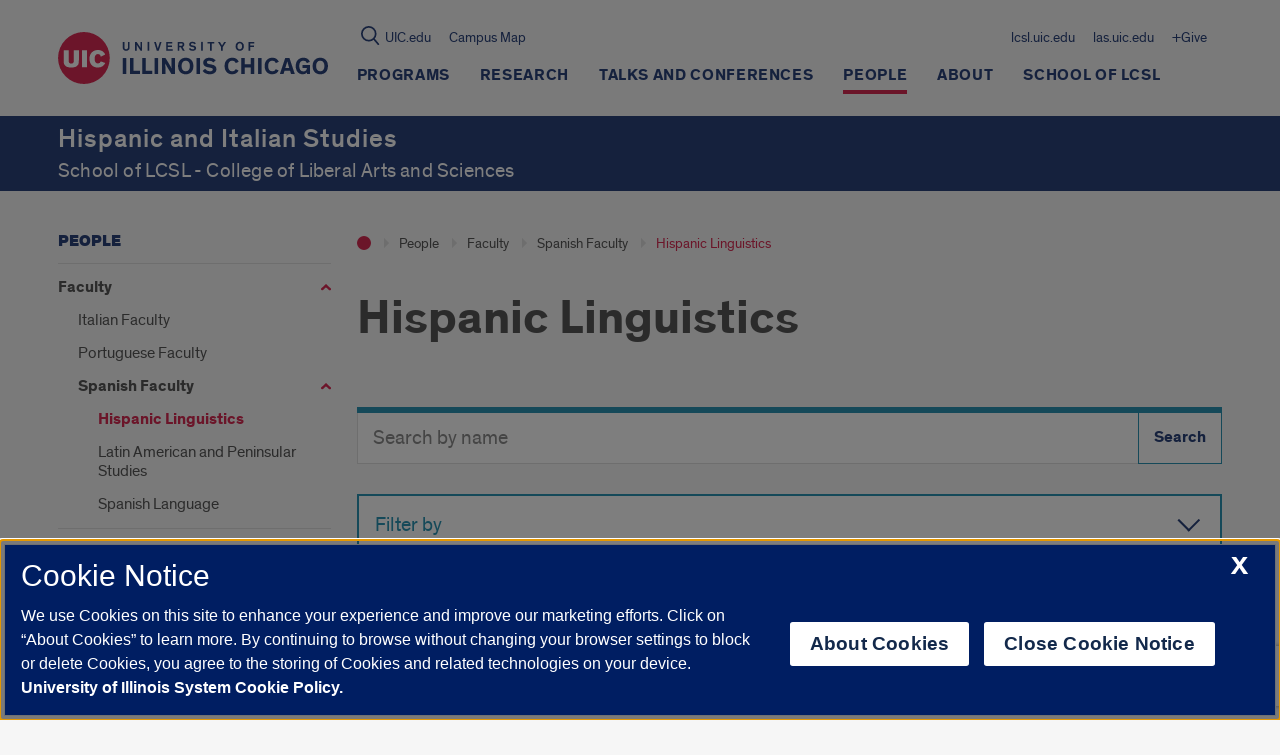

--- FILE ---
content_type: text/html; charset=utf-8
request_url: https://www.google.com/recaptcha/api2/anchor?ar=1&k=6Ld7rNEnAAAAAHR6r0ylgHXH-J-KozxjMzNGVsr4&co=aHR0cHM6Ly9oaXAudWljLmVkdTo0NDM.&hl=en&v=PoyoqOPhxBO7pBk68S4YbpHZ&size=invisible&anchor-ms=20000&execute-ms=30000&cb=mqigbyzfdfn8
body_size: 48663
content:
<!DOCTYPE HTML><html dir="ltr" lang="en"><head><meta http-equiv="Content-Type" content="text/html; charset=UTF-8">
<meta http-equiv="X-UA-Compatible" content="IE=edge">
<title>reCAPTCHA</title>
<style type="text/css">
/* cyrillic-ext */
@font-face {
  font-family: 'Roboto';
  font-style: normal;
  font-weight: 400;
  font-stretch: 100%;
  src: url(//fonts.gstatic.com/s/roboto/v48/KFO7CnqEu92Fr1ME7kSn66aGLdTylUAMa3GUBHMdazTgWw.woff2) format('woff2');
  unicode-range: U+0460-052F, U+1C80-1C8A, U+20B4, U+2DE0-2DFF, U+A640-A69F, U+FE2E-FE2F;
}
/* cyrillic */
@font-face {
  font-family: 'Roboto';
  font-style: normal;
  font-weight: 400;
  font-stretch: 100%;
  src: url(//fonts.gstatic.com/s/roboto/v48/KFO7CnqEu92Fr1ME7kSn66aGLdTylUAMa3iUBHMdazTgWw.woff2) format('woff2');
  unicode-range: U+0301, U+0400-045F, U+0490-0491, U+04B0-04B1, U+2116;
}
/* greek-ext */
@font-face {
  font-family: 'Roboto';
  font-style: normal;
  font-weight: 400;
  font-stretch: 100%;
  src: url(//fonts.gstatic.com/s/roboto/v48/KFO7CnqEu92Fr1ME7kSn66aGLdTylUAMa3CUBHMdazTgWw.woff2) format('woff2');
  unicode-range: U+1F00-1FFF;
}
/* greek */
@font-face {
  font-family: 'Roboto';
  font-style: normal;
  font-weight: 400;
  font-stretch: 100%;
  src: url(//fonts.gstatic.com/s/roboto/v48/KFO7CnqEu92Fr1ME7kSn66aGLdTylUAMa3-UBHMdazTgWw.woff2) format('woff2');
  unicode-range: U+0370-0377, U+037A-037F, U+0384-038A, U+038C, U+038E-03A1, U+03A3-03FF;
}
/* math */
@font-face {
  font-family: 'Roboto';
  font-style: normal;
  font-weight: 400;
  font-stretch: 100%;
  src: url(//fonts.gstatic.com/s/roboto/v48/KFO7CnqEu92Fr1ME7kSn66aGLdTylUAMawCUBHMdazTgWw.woff2) format('woff2');
  unicode-range: U+0302-0303, U+0305, U+0307-0308, U+0310, U+0312, U+0315, U+031A, U+0326-0327, U+032C, U+032F-0330, U+0332-0333, U+0338, U+033A, U+0346, U+034D, U+0391-03A1, U+03A3-03A9, U+03B1-03C9, U+03D1, U+03D5-03D6, U+03F0-03F1, U+03F4-03F5, U+2016-2017, U+2034-2038, U+203C, U+2040, U+2043, U+2047, U+2050, U+2057, U+205F, U+2070-2071, U+2074-208E, U+2090-209C, U+20D0-20DC, U+20E1, U+20E5-20EF, U+2100-2112, U+2114-2115, U+2117-2121, U+2123-214F, U+2190, U+2192, U+2194-21AE, U+21B0-21E5, U+21F1-21F2, U+21F4-2211, U+2213-2214, U+2216-22FF, U+2308-230B, U+2310, U+2319, U+231C-2321, U+2336-237A, U+237C, U+2395, U+239B-23B7, U+23D0, U+23DC-23E1, U+2474-2475, U+25AF, U+25B3, U+25B7, U+25BD, U+25C1, U+25CA, U+25CC, U+25FB, U+266D-266F, U+27C0-27FF, U+2900-2AFF, U+2B0E-2B11, U+2B30-2B4C, U+2BFE, U+3030, U+FF5B, U+FF5D, U+1D400-1D7FF, U+1EE00-1EEFF;
}
/* symbols */
@font-face {
  font-family: 'Roboto';
  font-style: normal;
  font-weight: 400;
  font-stretch: 100%;
  src: url(//fonts.gstatic.com/s/roboto/v48/KFO7CnqEu92Fr1ME7kSn66aGLdTylUAMaxKUBHMdazTgWw.woff2) format('woff2');
  unicode-range: U+0001-000C, U+000E-001F, U+007F-009F, U+20DD-20E0, U+20E2-20E4, U+2150-218F, U+2190, U+2192, U+2194-2199, U+21AF, U+21E6-21F0, U+21F3, U+2218-2219, U+2299, U+22C4-22C6, U+2300-243F, U+2440-244A, U+2460-24FF, U+25A0-27BF, U+2800-28FF, U+2921-2922, U+2981, U+29BF, U+29EB, U+2B00-2BFF, U+4DC0-4DFF, U+FFF9-FFFB, U+10140-1018E, U+10190-1019C, U+101A0, U+101D0-101FD, U+102E0-102FB, U+10E60-10E7E, U+1D2C0-1D2D3, U+1D2E0-1D37F, U+1F000-1F0FF, U+1F100-1F1AD, U+1F1E6-1F1FF, U+1F30D-1F30F, U+1F315, U+1F31C, U+1F31E, U+1F320-1F32C, U+1F336, U+1F378, U+1F37D, U+1F382, U+1F393-1F39F, U+1F3A7-1F3A8, U+1F3AC-1F3AF, U+1F3C2, U+1F3C4-1F3C6, U+1F3CA-1F3CE, U+1F3D4-1F3E0, U+1F3ED, U+1F3F1-1F3F3, U+1F3F5-1F3F7, U+1F408, U+1F415, U+1F41F, U+1F426, U+1F43F, U+1F441-1F442, U+1F444, U+1F446-1F449, U+1F44C-1F44E, U+1F453, U+1F46A, U+1F47D, U+1F4A3, U+1F4B0, U+1F4B3, U+1F4B9, U+1F4BB, U+1F4BF, U+1F4C8-1F4CB, U+1F4D6, U+1F4DA, U+1F4DF, U+1F4E3-1F4E6, U+1F4EA-1F4ED, U+1F4F7, U+1F4F9-1F4FB, U+1F4FD-1F4FE, U+1F503, U+1F507-1F50B, U+1F50D, U+1F512-1F513, U+1F53E-1F54A, U+1F54F-1F5FA, U+1F610, U+1F650-1F67F, U+1F687, U+1F68D, U+1F691, U+1F694, U+1F698, U+1F6AD, U+1F6B2, U+1F6B9-1F6BA, U+1F6BC, U+1F6C6-1F6CF, U+1F6D3-1F6D7, U+1F6E0-1F6EA, U+1F6F0-1F6F3, U+1F6F7-1F6FC, U+1F700-1F7FF, U+1F800-1F80B, U+1F810-1F847, U+1F850-1F859, U+1F860-1F887, U+1F890-1F8AD, U+1F8B0-1F8BB, U+1F8C0-1F8C1, U+1F900-1F90B, U+1F93B, U+1F946, U+1F984, U+1F996, U+1F9E9, U+1FA00-1FA6F, U+1FA70-1FA7C, U+1FA80-1FA89, U+1FA8F-1FAC6, U+1FACE-1FADC, U+1FADF-1FAE9, U+1FAF0-1FAF8, U+1FB00-1FBFF;
}
/* vietnamese */
@font-face {
  font-family: 'Roboto';
  font-style: normal;
  font-weight: 400;
  font-stretch: 100%;
  src: url(//fonts.gstatic.com/s/roboto/v48/KFO7CnqEu92Fr1ME7kSn66aGLdTylUAMa3OUBHMdazTgWw.woff2) format('woff2');
  unicode-range: U+0102-0103, U+0110-0111, U+0128-0129, U+0168-0169, U+01A0-01A1, U+01AF-01B0, U+0300-0301, U+0303-0304, U+0308-0309, U+0323, U+0329, U+1EA0-1EF9, U+20AB;
}
/* latin-ext */
@font-face {
  font-family: 'Roboto';
  font-style: normal;
  font-weight: 400;
  font-stretch: 100%;
  src: url(//fonts.gstatic.com/s/roboto/v48/KFO7CnqEu92Fr1ME7kSn66aGLdTylUAMa3KUBHMdazTgWw.woff2) format('woff2');
  unicode-range: U+0100-02BA, U+02BD-02C5, U+02C7-02CC, U+02CE-02D7, U+02DD-02FF, U+0304, U+0308, U+0329, U+1D00-1DBF, U+1E00-1E9F, U+1EF2-1EFF, U+2020, U+20A0-20AB, U+20AD-20C0, U+2113, U+2C60-2C7F, U+A720-A7FF;
}
/* latin */
@font-face {
  font-family: 'Roboto';
  font-style: normal;
  font-weight: 400;
  font-stretch: 100%;
  src: url(//fonts.gstatic.com/s/roboto/v48/KFO7CnqEu92Fr1ME7kSn66aGLdTylUAMa3yUBHMdazQ.woff2) format('woff2');
  unicode-range: U+0000-00FF, U+0131, U+0152-0153, U+02BB-02BC, U+02C6, U+02DA, U+02DC, U+0304, U+0308, U+0329, U+2000-206F, U+20AC, U+2122, U+2191, U+2193, U+2212, U+2215, U+FEFF, U+FFFD;
}
/* cyrillic-ext */
@font-face {
  font-family: 'Roboto';
  font-style: normal;
  font-weight: 500;
  font-stretch: 100%;
  src: url(//fonts.gstatic.com/s/roboto/v48/KFO7CnqEu92Fr1ME7kSn66aGLdTylUAMa3GUBHMdazTgWw.woff2) format('woff2');
  unicode-range: U+0460-052F, U+1C80-1C8A, U+20B4, U+2DE0-2DFF, U+A640-A69F, U+FE2E-FE2F;
}
/* cyrillic */
@font-face {
  font-family: 'Roboto';
  font-style: normal;
  font-weight: 500;
  font-stretch: 100%;
  src: url(//fonts.gstatic.com/s/roboto/v48/KFO7CnqEu92Fr1ME7kSn66aGLdTylUAMa3iUBHMdazTgWw.woff2) format('woff2');
  unicode-range: U+0301, U+0400-045F, U+0490-0491, U+04B0-04B1, U+2116;
}
/* greek-ext */
@font-face {
  font-family: 'Roboto';
  font-style: normal;
  font-weight: 500;
  font-stretch: 100%;
  src: url(//fonts.gstatic.com/s/roboto/v48/KFO7CnqEu92Fr1ME7kSn66aGLdTylUAMa3CUBHMdazTgWw.woff2) format('woff2');
  unicode-range: U+1F00-1FFF;
}
/* greek */
@font-face {
  font-family: 'Roboto';
  font-style: normal;
  font-weight: 500;
  font-stretch: 100%;
  src: url(//fonts.gstatic.com/s/roboto/v48/KFO7CnqEu92Fr1ME7kSn66aGLdTylUAMa3-UBHMdazTgWw.woff2) format('woff2');
  unicode-range: U+0370-0377, U+037A-037F, U+0384-038A, U+038C, U+038E-03A1, U+03A3-03FF;
}
/* math */
@font-face {
  font-family: 'Roboto';
  font-style: normal;
  font-weight: 500;
  font-stretch: 100%;
  src: url(//fonts.gstatic.com/s/roboto/v48/KFO7CnqEu92Fr1ME7kSn66aGLdTylUAMawCUBHMdazTgWw.woff2) format('woff2');
  unicode-range: U+0302-0303, U+0305, U+0307-0308, U+0310, U+0312, U+0315, U+031A, U+0326-0327, U+032C, U+032F-0330, U+0332-0333, U+0338, U+033A, U+0346, U+034D, U+0391-03A1, U+03A3-03A9, U+03B1-03C9, U+03D1, U+03D5-03D6, U+03F0-03F1, U+03F4-03F5, U+2016-2017, U+2034-2038, U+203C, U+2040, U+2043, U+2047, U+2050, U+2057, U+205F, U+2070-2071, U+2074-208E, U+2090-209C, U+20D0-20DC, U+20E1, U+20E5-20EF, U+2100-2112, U+2114-2115, U+2117-2121, U+2123-214F, U+2190, U+2192, U+2194-21AE, U+21B0-21E5, U+21F1-21F2, U+21F4-2211, U+2213-2214, U+2216-22FF, U+2308-230B, U+2310, U+2319, U+231C-2321, U+2336-237A, U+237C, U+2395, U+239B-23B7, U+23D0, U+23DC-23E1, U+2474-2475, U+25AF, U+25B3, U+25B7, U+25BD, U+25C1, U+25CA, U+25CC, U+25FB, U+266D-266F, U+27C0-27FF, U+2900-2AFF, U+2B0E-2B11, U+2B30-2B4C, U+2BFE, U+3030, U+FF5B, U+FF5D, U+1D400-1D7FF, U+1EE00-1EEFF;
}
/* symbols */
@font-face {
  font-family: 'Roboto';
  font-style: normal;
  font-weight: 500;
  font-stretch: 100%;
  src: url(//fonts.gstatic.com/s/roboto/v48/KFO7CnqEu92Fr1ME7kSn66aGLdTylUAMaxKUBHMdazTgWw.woff2) format('woff2');
  unicode-range: U+0001-000C, U+000E-001F, U+007F-009F, U+20DD-20E0, U+20E2-20E4, U+2150-218F, U+2190, U+2192, U+2194-2199, U+21AF, U+21E6-21F0, U+21F3, U+2218-2219, U+2299, U+22C4-22C6, U+2300-243F, U+2440-244A, U+2460-24FF, U+25A0-27BF, U+2800-28FF, U+2921-2922, U+2981, U+29BF, U+29EB, U+2B00-2BFF, U+4DC0-4DFF, U+FFF9-FFFB, U+10140-1018E, U+10190-1019C, U+101A0, U+101D0-101FD, U+102E0-102FB, U+10E60-10E7E, U+1D2C0-1D2D3, U+1D2E0-1D37F, U+1F000-1F0FF, U+1F100-1F1AD, U+1F1E6-1F1FF, U+1F30D-1F30F, U+1F315, U+1F31C, U+1F31E, U+1F320-1F32C, U+1F336, U+1F378, U+1F37D, U+1F382, U+1F393-1F39F, U+1F3A7-1F3A8, U+1F3AC-1F3AF, U+1F3C2, U+1F3C4-1F3C6, U+1F3CA-1F3CE, U+1F3D4-1F3E0, U+1F3ED, U+1F3F1-1F3F3, U+1F3F5-1F3F7, U+1F408, U+1F415, U+1F41F, U+1F426, U+1F43F, U+1F441-1F442, U+1F444, U+1F446-1F449, U+1F44C-1F44E, U+1F453, U+1F46A, U+1F47D, U+1F4A3, U+1F4B0, U+1F4B3, U+1F4B9, U+1F4BB, U+1F4BF, U+1F4C8-1F4CB, U+1F4D6, U+1F4DA, U+1F4DF, U+1F4E3-1F4E6, U+1F4EA-1F4ED, U+1F4F7, U+1F4F9-1F4FB, U+1F4FD-1F4FE, U+1F503, U+1F507-1F50B, U+1F50D, U+1F512-1F513, U+1F53E-1F54A, U+1F54F-1F5FA, U+1F610, U+1F650-1F67F, U+1F687, U+1F68D, U+1F691, U+1F694, U+1F698, U+1F6AD, U+1F6B2, U+1F6B9-1F6BA, U+1F6BC, U+1F6C6-1F6CF, U+1F6D3-1F6D7, U+1F6E0-1F6EA, U+1F6F0-1F6F3, U+1F6F7-1F6FC, U+1F700-1F7FF, U+1F800-1F80B, U+1F810-1F847, U+1F850-1F859, U+1F860-1F887, U+1F890-1F8AD, U+1F8B0-1F8BB, U+1F8C0-1F8C1, U+1F900-1F90B, U+1F93B, U+1F946, U+1F984, U+1F996, U+1F9E9, U+1FA00-1FA6F, U+1FA70-1FA7C, U+1FA80-1FA89, U+1FA8F-1FAC6, U+1FACE-1FADC, U+1FADF-1FAE9, U+1FAF0-1FAF8, U+1FB00-1FBFF;
}
/* vietnamese */
@font-face {
  font-family: 'Roboto';
  font-style: normal;
  font-weight: 500;
  font-stretch: 100%;
  src: url(//fonts.gstatic.com/s/roboto/v48/KFO7CnqEu92Fr1ME7kSn66aGLdTylUAMa3OUBHMdazTgWw.woff2) format('woff2');
  unicode-range: U+0102-0103, U+0110-0111, U+0128-0129, U+0168-0169, U+01A0-01A1, U+01AF-01B0, U+0300-0301, U+0303-0304, U+0308-0309, U+0323, U+0329, U+1EA0-1EF9, U+20AB;
}
/* latin-ext */
@font-face {
  font-family: 'Roboto';
  font-style: normal;
  font-weight: 500;
  font-stretch: 100%;
  src: url(//fonts.gstatic.com/s/roboto/v48/KFO7CnqEu92Fr1ME7kSn66aGLdTylUAMa3KUBHMdazTgWw.woff2) format('woff2');
  unicode-range: U+0100-02BA, U+02BD-02C5, U+02C7-02CC, U+02CE-02D7, U+02DD-02FF, U+0304, U+0308, U+0329, U+1D00-1DBF, U+1E00-1E9F, U+1EF2-1EFF, U+2020, U+20A0-20AB, U+20AD-20C0, U+2113, U+2C60-2C7F, U+A720-A7FF;
}
/* latin */
@font-face {
  font-family: 'Roboto';
  font-style: normal;
  font-weight: 500;
  font-stretch: 100%;
  src: url(//fonts.gstatic.com/s/roboto/v48/KFO7CnqEu92Fr1ME7kSn66aGLdTylUAMa3yUBHMdazQ.woff2) format('woff2');
  unicode-range: U+0000-00FF, U+0131, U+0152-0153, U+02BB-02BC, U+02C6, U+02DA, U+02DC, U+0304, U+0308, U+0329, U+2000-206F, U+20AC, U+2122, U+2191, U+2193, U+2212, U+2215, U+FEFF, U+FFFD;
}
/* cyrillic-ext */
@font-face {
  font-family: 'Roboto';
  font-style: normal;
  font-weight: 900;
  font-stretch: 100%;
  src: url(//fonts.gstatic.com/s/roboto/v48/KFO7CnqEu92Fr1ME7kSn66aGLdTylUAMa3GUBHMdazTgWw.woff2) format('woff2');
  unicode-range: U+0460-052F, U+1C80-1C8A, U+20B4, U+2DE0-2DFF, U+A640-A69F, U+FE2E-FE2F;
}
/* cyrillic */
@font-face {
  font-family: 'Roboto';
  font-style: normal;
  font-weight: 900;
  font-stretch: 100%;
  src: url(//fonts.gstatic.com/s/roboto/v48/KFO7CnqEu92Fr1ME7kSn66aGLdTylUAMa3iUBHMdazTgWw.woff2) format('woff2');
  unicode-range: U+0301, U+0400-045F, U+0490-0491, U+04B0-04B1, U+2116;
}
/* greek-ext */
@font-face {
  font-family: 'Roboto';
  font-style: normal;
  font-weight: 900;
  font-stretch: 100%;
  src: url(//fonts.gstatic.com/s/roboto/v48/KFO7CnqEu92Fr1ME7kSn66aGLdTylUAMa3CUBHMdazTgWw.woff2) format('woff2');
  unicode-range: U+1F00-1FFF;
}
/* greek */
@font-face {
  font-family: 'Roboto';
  font-style: normal;
  font-weight: 900;
  font-stretch: 100%;
  src: url(//fonts.gstatic.com/s/roboto/v48/KFO7CnqEu92Fr1ME7kSn66aGLdTylUAMa3-UBHMdazTgWw.woff2) format('woff2');
  unicode-range: U+0370-0377, U+037A-037F, U+0384-038A, U+038C, U+038E-03A1, U+03A3-03FF;
}
/* math */
@font-face {
  font-family: 'Roboto';
  font-style: normal;
  font-weight: 900;
  font-stretch: 100%;
  src: url(//fonts.gstatic.com/s/roboto/v48/KFO7CnqEu92Fr1ME7kSn66aGLdTylUAMawCUBHMdazTgWw.woff2) format('woff2');
  unicode-range: U+0302-0303, U+0305, U+0307-0308, U+0310, U+0312, U+0315, U+031A, U+0326-0327, U+032C, U+032F-0330, U+0332-0333, U+0338, U+033A, U+0346, U+034D, U+0391-03A1, U+03A3-03A9, U+03B1-03C9, U+03D1, U+03D5-03D6, U+03F0-03F1, U+03F4-03F5, U+2016-2017, U+2034-2038, U+203C, U+2040, U+2043, U+2047, U+2050, U+2057, U+205F, U+2070-2071, U+2074-208E, U+2090-209C, U+20D0-20DC, U+20E1, U+20E5-20EF, U+2100-2112, U+2114-2115, U+2117-2121, U+2123-214F, U+2190, U+2192, U+2194-21AE, U+21B0-21E5, U+21F1-21F2, U+21F4-2211, U+2213-2214, U+2216-22FF, U+2308-230B, U+2310, U+2319, U+231C-2321, U+2336-237A, U+237C, U+2395, U+239B-23B7, U+23D0, U+23DC-23E1, U+2474-2475, U+25AF, U+25B3, U+25B7, U+25BD, U+25C1, U+25CA, U+25CC, U+25FB, U+266D-266F, U+27C0-27FF, U+2900-2AFF, U+2B0E-2B11, U+2B30-2B4C, U+2BFE, U+3030, U+FF5B, U+FF5D, U+1D400-1D7FF, U+1EE00-1EEFF;
}
/* symbols */
@font-face {
  font-family: 'Roboto';
  font-style: normal;
  font-weight: 900;
  font-stretch: 100%;
  src: url(//fonts.gstatic.com/s/roboto/v48/KFO7CnqEu92Fr1ME7kSn66aGLdTylUAMaxKUBHMdazTgWw.woff2) format('woff2');
  unicode-range: U+0001-000C, U+000E-001F, U+007F-009F, U+20DD-20E0, U+20E2-20E4, U+2150-218F, U+2190, U+2192, U+2194-2199, U+21AF, U+21E6-21F0, U+21F3, U+2218-2219, U+2299, U+22C4-22C6, U+2300-243F, U+2440-244A, U+2460-24FF, U+25A0-27BF, U+2800-28FF, U+2921-2922, U+2981, U+29BF, U+29EB, U+2B00-2BFF, U+4DC0-4DFF, U+FFF9-FFFB, U+10140-1018E, U+10190-1019C, U+101A0, U+101D0-101FD, U+102E0-102FB, U+10E60-10E7E, U+1D2C0-1D2D3, U+1D2E0-1D37F, U+1F000-1F0FF, U+1F100-1F1AD, U+1F1E6-1F1FF, U+1F30D-1F30F, U+1F315, U+1F31C, U+1F31E, U+1F320-1F32C, U+1F336, U+1F378, U+1F37D, U+1F382, U+1F393-1F39F, U+1F3A7-1F3A8, U+1F3AC-1F3AF, U+1F3C2, U+1F3C4-1F3C6, U+1F3CA-1F3CE, U+1F3D4-1F3E0, U+1F3ED, U+1F3F1-1F3F3, U+1F3F5-1F3F7, U+1F408, U+1F415, U+1F41F, U+1F426, U+1F43F, U+1F441-1F442, U+1F444, U+1F446-1F449, U+1F44C-1F44E, U+1F453, U+1F46A, U+1F47D, U+1F4A3, U+1F4B0, U+1F4B3, U+1F4B9, U+1F4BB, U+1F4BF, U+1F4C8-1F4CB, U+1F4D6, U+1F4DA, U+1F4DF, U+1F4E3-1F4E6, U+1F4EA-1F4ED, U+1F4F7, U+1F4F9-1F4FB, U+1F4FD-1F4FE, U+1F503, U+1F507-1F50B, U+1F50D, U+1F512-1F513, U+1F53E-1F54A, U+1F54F-1F5FA, U+1F610, U+1F650-1F67F, U+1F687, U+1F68D, U+1F691, U+1F694, U+1F698, U+1F6AD, U+1F6B2, U+1F6B9-1F6BA, U+1F6BC, U+1F6C6-1F6CF, U+1F6D3-1F6D7, U+1F6E0-1F6EA, U+1F6F0-1F6F3, U+1F6F7-1F6FC, U+1F700-1F7FF, U+1F800-1F80B, U+1F810-1F847, U+1F850-1F859, U+1F860-1F887, U+1F890-1F8AD, U+1F8B0-1F8BB, U+1F8C0-1F8C1, U+1F900-1F90B, U+1F93B, U+1F946, U+1F984, U+1F996, U+1F9E9, U+1FA00-1FA6F, U+1FA70-1FA7C, U+1FA80-1FA89, U+1FA8F-1FAC6, U+1FACE-1FADC, U+1FADF-1FAE9, U+1FAF0-1FAF8, U+1FB00-1FBFF;
}
/* vietnamese */
@font-face {
  font-family: 'Roboto';
  font-style: normal;
  font-weight: 900;
  font-stretch: 100%;
  src: url(//fonts.gstatic.com/s/roboto/v48/KFO7CnqEu92Fr1ME7kSn66aGLdTylUAMa3OUBHMdazTgWw.woff2) format('woff2');
  unicode-range: U+0102-0103, U+0110-0111, U+0128-0129, U+0168-0169, U+01A0-01A1, U+01AF-01B0, U+0300-0301, U+0303-0304, U+0308-0309, U+0323, U+0329, U+1EA0-1EF9, U+20AB;
}
/* latin-ext */
@font-face {
  font-family: 'Roboto';
  font-style: normal;
  font-weight: 900;
  font-stretch: 100%;
  src: url(//fonts.gstatic.com/s/roboto/v48/KFO7CnqEu92Fr1ME7kSn66aGLdTylUAMa3KUBHMdazTgWw.woff2) format('woff2');
  unicode-range: U+0100-02BA, U+02BD-02C5, U+02C7-02CC, U+02CE-02D7, U+02DD-02FF, U+0304, U+0308, U+0329, U+1D00-1DBF, U+1E00-1E9F, U+1EF2-1EFF, U+2020, U+20A0-20AB, U+20AD-20C0, U+2113, U+2C60-2C7F, U+A720-A7FF;
}
/* latin */
@font-face {
  font-family: 'Roboto';
  font-style: normal;
  font-weight: 900;
  font-stretch: 100%;
  src: url(//fonts.gstatic.com/s/roboto/v48/KFO7CnqEu92Fr1ME7kSn66aGLdTylUAMa3yUBHMdazQ.woff2) format('woff2');
  unicode-range: U+0000-00FF, U+0131, U+0152-0153, U+02BB-02BC, U+02C6, U+02DA, U+02DC, U+0304, U+0308, U+0329, U+2000-206F, U+20AC, U+2122, U+2191, U+2193, U+2212, U+2215, U+FEFF, U+FFFD;
}

</style>
<link rel="stylesheet" type="text/css" href="https://www.gstatic.com/recaptcha/releases/PoyoqOPhxBO7pBk68S4YbpHZ/styles__ltr.css">
<script nonce="MA_kwSFfS6DfdUJpjJz0jA" type="text/javascript">window['__recaptcha_api'] = 'https://www.google.com/recaptcha/api2/';</script>
<script type="text/javascript" src="https://www.gstatic.com/recaptcha/releases/PoyoqOPhxBO7pBk68S4YbpHZ/recaptcha__en.js" nonce="MA_kwSFfS6DfdUJpjJz0jA">
      
    </script></head>
<body><div id="rc-anchor-alert" class="rc-anchor-alert"></div>
<input type="hidden" id="recaptcha-token" value="[base64]">
<script type="text/javascript" nonce="MA_kwSFfS6DfdUJpjJz0jA">
      recaptcha.anchor.Main.init("[\x22ainput\x22,[\x22bgdata\x22,\x22\x22,\[base64]/[base64]/[base64]/KE4oMTI0LHYsdi5HKSxMWihsLHYpKTpOKDEyNCx2LGwpLFYpLHYpLFQpKSxGKDE3MSx2KX0scjc9ZnVuY3Rpb24obCl7cmV0dXJuIGx9LEM9ZnVuY3Rpb24obCxWLHYpe04odixsLFYpLFZbYWtdPTI3OTZ9LG49ZnVuY3Rpb24obCxWKXtWLlg9KChWLlg/[base64]/[base64]/[base64]/[base64]/[base64]/[base64]/[base64]/[base64]/[base64]/[base64]/[base64]\\u003d\x22,\[base64]\\u003d\x22,\[base64]/DmlAFbGIXCcO3TcKpw5XDm8K+AsOOwpwiNMO6woHDjsKWw4fDl8KUwofCoB3CuArCuHJbIFzDuB/ChADCksO7McKgQGY/JU/CsMOIPUnDgsO+w7HDqMOBHTIPwoPDlQDDisKIw65pw7k0FsKfBcKqcMK6GwPDgk3CmcO0JE5Sw6lpwqt+wpvDulsZWlc/IMOlw7FNQxXCncKQf8KCB8Kfw7RRw7PDvBbCrlnChQDDnsKVLcK7PWprOxhadcKXPMOgEcObOXQRw6nCqG/DqcOaZsKVwpnCsMOXwqpsacKYwp3CsxvCgMKRwq3Cixtrwptvw4zCvsKxw73Cvn3DmxcmwqvCrcK/w4wcwpXDkSMOwrDCrnJZNsOQGMO3w4dmw7d2w57Cj8OEAAlvw7JPw73Cg1rDgFvDjV/Dg2wLw61iYsK4X3/DjCQcZXICfcKUwpLCvjp1w4/DkMOfw4zDhFZzJVUNw7LDskjDvFs/Cjt7XsKXwqMwasOkw5/DoBsGC8O0wqvCo8KoR8OPCcOGwrxaZ8OVAwg6ccOWw6XCicK2wpV7w5Upa27CtR/DocKQw6bDiMO/[base64]/DjMKgw63ClcKKf8OJwo4qbiUuUyLCmyLCgsOqKMKBb2zCumxJfMKPwqh3w6ZEwrTCoMOnwrHCusKCDcOlYAnDt8OPwr3Cu1dUwp8oRsKPw7hPUMOFG07Dum/CvDYJAMKRaXLDmcKgwqrCrxfDvzrCq8Kif3FJwqvCnjzCi1HCqiB4EMKKWMO6FGrDp8KIwqbDtMK6cQHCpXU6NsObC8OFwqhWw6zCk8O/GMKjw6TCnC3Cog/Cs0URXsKafzMmw6bCoRxGb8OSwqbChVjDiTwcwqFkwr0zLWXCtkDDqk/DvgfDnlzDkTHClsOwwpIdw6VOw4bCgkBUwr1XwoPCnmHCq8Ksw5DDhsOhR8Oywr1tAh9uwrrCs8Oiw4E5w6HCssKPEQnDsBDDo23CvMOlZ8OJw6J1w7hQwoRtw40+w4ULw7bDicKWbcO0wp/DgsKkR8KMc8K7P8KpIcOnw4DCg0gKw64Dwrc+wo/DgCLCuGjCszHDq1bDsAHCghkoW24kwrLCmz3DpsKwARQUBhLDr8KgaQvDhz3DtjTCvcK5w6TDusKLHmfDrDcYwrczw7t5wppWwpR/a8K3IGxaIg/[base64]/CjQrDgH7Dr0tcQMKNwqt/[base64]/LMONOlXDuF/DuMOjPF8dED91w7ppRnjDmMOdAMKTwoPDlg7Ci8KzwpjDlcKGwp3DtTvCn8KXXkvDnsKMwqfDr8Kew4XDpsOzMD/Cjm3Dr8ORw4XCi8O1bMKcw4bDvWkUOBU5csOubW9fDsKnRsKuVxlXwp/CvsOPa8KMXhs9wpDDkFAew59BNMKcwqfDuFEvw4d8LsKsw7rCocOyw7fCj8KRBMKjcB0OLQPDvcO5w44OwpRLYFIjw6jDiCbDmMK+w73ChcOGwoDCr8OiwrkAfcKBcDzCm2HDssOiwqxhM8KwJWHCiifDqMOAw67DrMKvZT/CscK3HQvCsFAifsO2woHDiMKjw7YiG2dbTk3CgMK/w4oTdMOGNH/DgsKOaG/Cj8O5w5N3YMK/McKUZMK4GMKZwoJRwq7CkSQ9wolqw5nDuSZowozCvkAdwozDkVVrIMOqwp5jw5HDnnLCnGkswpbCosOJw4vCtsKgw5dLHV5YUm/CvT5ve8KDY2LDtsKVSTlWTsOhwp8zJAsUbcO6w6jDoTjDl8OPcMOxXcOzBsKQw6VeaQM0fRkZXyhSwo3DkG4WCg5yw6xCw4czw7jDuQUFUAZGAXXCucKqw6ZgfxMyC8OWwp/DjjLDk8O+IlHDiRZwKBNdwojCoQwbwqs3S1jCjsOBwrHClA/Cng3DhQcTw4zDs8K9w6ITw5tIWhvCjcKLw73DtcO+b8O7LMOwwqh0w7wdWC/DisK3wrPCiSUVen7CicOmUcKzwqBUwqTCoX9gCcKFBsKTP0XCmElfCnnCvXTCsMODwrc1UsKfYsKiw7lcEcKhC8ODw6HDrlvDlMOCwrcOJsOUFjwoOcKzw5fCqsOhw4jCuGtYw7k7wojCj34LbDJ7w7rDhiHDmw0ARSJAEjdzw7TDvRV6ASB/[base64]/TsOTwplOScKywoTCrMORw6vCgTDDmnYkJw0UKyoyw6fDpCMbWBHDpCxbwqrDjsKlw4NCKMOJwqnDmkdyAMKTOSPCtybCqEAXw4TDh8K4aUlew73DuG7CnMOpHsOKw4NJwrgcwog+UsOxP8Kxw5rDqsONMS9ow7PDusKiw5ApXcOuw4vCkC/ChsO1wqAww7rDv8K2woPCkcKhw5HDvMKIw5ETw7jDh8OkYkghSsKQwpXDocOAw7RSFBUwwr94ZE/CnRfDvcOww7jCssKqc8KDbhTDhlsGwo0pw4hYwprCgRDCtcOmRxLDqELDvMKQwr3DoRTDqnTCt8OQwotyKRLCmkAqwpBqw4xlw71sD8OTAyV1w7zCpMKgwr7CsGbCrhrCpnvCqVvCuAZZecONJXtuOsK6wozDpAEQwrTCrCjDkcKpJ8Omc33DssOsw7rChCrDlD4Cw4/CjA8hTlNRwoN6EcK3NsKGw6zCgE7Cg2vCqcKxXcKlMy5mUQAuw4vDrcKzw4DCiG9jGCrDuxokDMO8MDF6fz/Dp3rDkmQmw7AhwpYJV8Kow7xJw5obw7dCTMOGT0kIGinCmW3CsRMRaT0lfwLDvMKSw7EIw4/[base64]/choIwp0zw7/DgsOLwpPDo8K8w4IlwrBcS1/DiMOIwqvDt3nCvMOfPMKXw6nCscO0VMKbMsOKXCbDkcKeVlLDt8KPD8KfRjzCtsOcQ8OEw41JfcK1w7/Ct19ewpsYWBkywp7DimPDs8OLwpXDrMKKVSNxw7vCksOnw43Cp3fCkBlfwrlRe8OlcMOwwrfCicKYwpjCmULDvsOKLcKnY8KiwrHDmCFmP1ppdcOWacK+L8KEwovCqMOvw4ckw4pOw7HDigIZwr3Dk13DpVfDhljClWojw43Dk8KNIsK6w5lecl0Hw5/CkcO2A3bCnWJpw5Edw49Ra8KGXGINUcOwHn3DjRZZwr0SwqvDgMONcMKXFsOYwrwzw5/Cv8KkScKEecKCZ8KpPGgOwrzCh8KTMA7CvkXDu8KxWFsgWzUBMDzCgcO8Z8OPw7J8K8KTw5hrMnrChAPCoy7Cgn3Ck8OaUxfDt8OXH8KCwrx+RsKvABjCnMKMDg0SdsKAIQJAw452WMKWYw3DvsO6wozCskZufsK/VhIxwoIPw6rDjsO2AsKhGsO/wqJCwrXDqMKWwrjDo2NfXMOGw6Bqw6LCt1snwp7DnnjDqMOYwoYmwp3ChjnCqj48w6hWZcOww7jCqUfCj8KBw6/CpsKEw70tEcKdwqwzCMOmdcKtEcOXwoHDpQs5w6d4TRwwBWJkbTfDmMOicgLDq8KvRsO6w7LCh0PDrcK0aTQ8BsO7HGEXT8KaLTvDkhkUMsKiw7DDr8K0KU/DpWTDuMOpwqHCg8KvXMOyw4jCu1/Cr8Kkw7htwoUBOzXDqiwwwpZ9wrJgLl9+wqLCs8KOFsOKUnXDm0o1w5vDg8Oew7TDjmhqw4zDu8KncsKebBR3djvDnX4BOMKQwrPDnFUyMhtwcCvCrmLDpTAPwoocEX3CkgbDomB5H8O+w4DCqWHDgsKfTnpdwro9fWcYwrzDlsOuwr59wqQEwrljwrnDqFE9L0/Cqmk7cMOCQsK/wpfDmBHCpRPCtCIqcMKpwqR2DWDCqcOUwoDCjBXClsOMwpfCjXpyDAzDhQXCmMKLw6Npw6nCgStswq7DikAgw5zDo2gYC8K2fcK4PsKgwpp6w6fDnsOubyXDhTPCjjbDlU3Crh/[base64]/[base64]/[base64]/CrsOiw6kPIU/DuQfCqcOqw7vDnkk4U8ODw54bwr0rwpQLbxtMETEZw4/DhAILCsKNw7RDwoRtwr3CuMKbw6fCuXM/wooUwpQnd091wr18wqsYwrvDmAQfw6HCisOdw7phfcOUXsO0w5APwpXClQfDkMO9w5TDn8KIwowlYcOiw6YhVsO4wrTDhMKswrgTcMKhwo8vwqfCkw/CmcKdwpkQMMO7c3B6w4TCi8KoLsOkeEFdIcO1w44cIsKmUMKWwrQMITtLU8KgGcOKw419FcOkd8ORw5t+w6DDsyrDnMOuw5TCrF7DuMOgN0TCvcKGTMO3R8Oxwo/[base64]/w6XDucOve2zDkhdQRibCqHPDhBwSeXsHwoEPw5jDnMOWwpA9UsK4LkwjYsOEN8OtUsKgw50/[base64]/PB5wwpnDtXDCun4aO8O/ZmnDjMKIP0bCg8K5McOLwpd3Hx7CpRRuKhnDjGg2wrJzwpzDhHszw4gWBsKfV10QHcKUwpclwqMPUg0XW8Oqw4kIG8K4bMK0JsOuajrDpcO4w4F7w5rDqMOzw5fCssOQVCjDtsKdCMOEc8KYR3fChwbDtsOxwoDCgMKqw44/wpDDtsOgwrrCusOLYCVuH8Opwqlyw6fCuU1BflvDk0wsSsOmw47DpcOrw486WsKUZcOvbsK8w7fChTtAN8O+wpXDsljDlsOxaw4VwojDrzosE8OsW1zCk8KWw4EdwqZWwpnDij1Jw7XDmcOHw4LDuyxOwr/DiMOTJFZfwpvCkMK/[base64]/DhDBew6jCiMKZw7VENXMUAcODLw/CksO8wqTDmktoeMOoayPDmFEbw6HCgcK4NR/DuSxQw4DCkiPCuC9LP2XDlQoLN1gUFcKkw4vDhnPDu8OBWUMGwrQ6woLCuRtdFcKbZ1/[base64]/[base64]/CkknDssO1McK4w7zDuMOTAxPDk0rCv8OhwogoMQtCw4N9wqZtw5LDjEvDvSV0BcO8M30NwonCqRnCpsOFE8KmAsObEsKdw4XCqcKdwqNsARMsw73CtcO+wrTDocK5w5Jze8KYa8KCw7l4wprChSLCtMKdw4PCpXvDrktiBQrDtMKKw58Mw5XDs1jCp8O/QsKjMsKQw53DqcOlw757wpfCsjLCvsKQw7/CiF7CkMOlLcORTMOtYg/Cl8KOcMKRM21PwrZTw7XDg3DDssOZw6kTwrM7UW9Ww6TDpcOqw4vDiMOywrnDvsKjw68nwqhEOsKmYsOgw5/CkcKBw5TDusKLwq0Nw5LDjhd4OlwnfcK1wqUVw6jDr3nCoxXCuMO+wrrDsUnCl8Obw4J+w7zDslfDrwU5w7ZcNMKGLsOGT3PDpcKzwqAzBcKKFTETdcOfwrZjw5TCsXjDtsO9w78CEVIFw6U1TChqw7NTYMOSD2rDjcKPZ2/CuMK6NsK/Mz3Cn1zCssOZwqHDkMKxFToowpJlw4Q2f310YcOLSsKEwrXCqMOpM3bDosOOwrMDwqIkw4hAwr/CksKPfcOzw4PDunXDjUvCmcKsOcKCAS0Jw4DDtcK6wpXCpRs5w5fCqsKLwrc/DcOhQcO+eMORTFBXSMOEw7XColQnP8OsVnsWTSrCizfDg8KqE21yw6LDv1ogwr1nPjbDviBywqrDoALCtww/[base64]/w6hPambCjsO6w6bCicKaw5JSw7XDh8OXwqBowpsFCcOcJMOnU8KNScOxwqfChMOJw5DDlcKxIUAhAC97wpvDgsOuVk3Cl1c4LMOEf8Kkw57Ci8KNLcKReMOuworCu8O+wrnDiMOHAwFVw7pqwqgYEcO0IsK/ecOAw7cbLMKVOhTDvl/DucO/[base64]/Dr8KFw7hEwpbDg2wzFhJwwq3DiUzDi01gFUJDKcOiA8O1Z2TCk8KcJ0MuIDnDiknCi8Kvw4oSw43CjsKZwp1Yw54Rw4jDjDLDvMKeXHnDml/Cr3ELw4rDk8K8w5hEQsKFw6DCj0R4w5/CicKTwpMnwoHCr0NFLMOIFwTCjMOSCsKOwqFlwpk7HFHDmcKoGybCo11Awo0abcOpw7rDjQ3ClsOww4dEw5/[base64]/CpsK8YMOKwqrCrGPDtsOIw4ARw43DjSjDiMOrw6RcwrcDwqPCmMK9NcKiw6FRwozDsn/DgB1Ow4rDsB/CnBLDvcKOVcO7McOWHjA5wrh2wr91wpzDol9pUyQfwqtTBsK/[base64]/CimjCncOQTh/[base64]/bsOFIg86wrdtw5vClsO5YnE8ewEVw4cEwpMrwqvDmHHCrcK3w5INGMKUwqHCvWPCqgXDjMKmSDvDjz9AWBDDhMKeGgoEZgDCo8OOVhNtFMOWw5ByNcOhw5zCtQ/Dtmt8w7R8IU9rw4YBembDr3rCnwnDoMOLwrfCjy03LgLCr2UXw63CnsKeU2t0B0LDhAYSaMKUwofCn2LCiATCk8OhwpbDhizCsmnCgsO3wqbDkcKwTcK5wo91Kk0iemHCrnzCqXJ7w6/[base64]/w4LCgcO9RMKAwptyw5FDTBNEeMKVXMOswqt5wqZjwr0+TmtEOEnDrCXDlsKmwqEKw68XwqDDpmRcIW3DlV0yGsObF1g1UcKpO8K6w73Cm8OpwqbDplIzQMOAwo/DtcO1WgjCvSMfwoDDo8KJL8KGOlcIw5zDthI/[base64]/[base64]/[base64]/CvBVhTThlw5XCkWIEwqDCs0Edw7/[base64]/woVNKsOLw7Mxwq1KwprCq8OgFcKAwrlCwqwpfh3DoMOLwpDDsSYgwpvChMOmFMOXw5U2wr3DmC/DlsKUw5bDv8KodAHCly3DhsOPwrkJwqTDkMO8wrhKwo5rFVXDthrCmlHCgsO+AsKDw4QfPU/[base64]/w7lnwpEgcsKMwqUlw4zDhcKeJ8KgwokRwrptPMK/ZcOGwq8iJcOLeMOmwpN5wqIiVi5leFInecKXwpbDlTTCiUE/[base64]/DmcOPBcKdwpfDi8Oiwp46f1HClnPDoBUqw4Eow7jCjcO/fmHDt8K0FEvChsKEZsKYQHrCll1mw59pwqPCrCEdKsOYLUc1wpQCcMOZw4vCkUjClH7Cr3zCpsOrwr/DtcKzY8OYWWEKw79cWEE9VcOQbk3DvcKaCMKwwpEUFzrDowklWwHDhMKNw68QVcKdVjZqw6wrwp9Wwq5rw7rCp3fCusKOfjgWUsO0Q8OeeMKcW2hWwp/DnEMHw6gwWijCrMOmwr1lREVuw581woLCi8KuHMKnHSMacnjCtcK3YMOXT8OJVlkdGWPDi8Kjf8OCwofCjA3DtSBvJizCrR41Qi8Dw5fDjGTDuxvDjAbCtMOYwpbCi8OxGMOtfsOPwqZmHHlMYMOFw4rCi8KuE8ONLQIndcO3w7saw5fDgl4bw53DiMOvwrQ3wrJ/w4LDrzfDgkfDsmPCrcK8F8K+WghtwojDnX3DuRgpUUPCtCHCqcORwo3DrcOZHlJjwobCmcKOb1XDisKjw7ZKw5lHR8KmPMKIJMK1woBpQsO/[base64]/Ch8Ofw6wyw4LDvcOMw5TCp3DCj8O8wq4YZjHDrMOwQxsiIcKBw54dw5czHQZiwpsPwppiTTbCgSM9PcKPO8O3UsKbwqM3w4tIwrPDrmdqbEfDqX8/w7VxSQByKMKnw4rCsixTRkTCvWnCiMOdJsOIw7nDmcO9ET0rDH4OcBDCl1bCskHDtRw1w4x8w6ZswrQZdiguPMKTdkdfw5RNSSXCusKoD03CqcOIFcOpVMOUw4/CisKsw6Fnw5JFwp5pbMO0aMOjw5PDvcOUwrsKIsKjw7EQwpbCiMO3YMOFwrtRwpYhS3RnAzoHwqHCpMK0TMO4w6UMw6TDm8KTGcOMw5LDiTjCmgnDvhYjwrw7IcOrwp7DkMKBw57Drg/[base64]/[base64]/DmQLCjinCqF1uwojClsKPVXPCtiI7ZzbDgcOmVcKtVnbDoDfDpcKGWMK2A8Obw4nDk2orw4/DscOpHzEZw53DvBPDs216woFywobDv0dxOw7ChjfCjwwoCibDlBTCkEbCtSvDuAQIGyVWL0rDjzAFEkFiw71QScOUf0tXb2/[base64]/DssOQw6PCncKgw5PDrm5Cwr7CsxQtIgbCisKKwoVjCW1RUDTCtUXDp197w5InwrPDsyZ+wpLCpWLCpSbCmMK9P1rDmWnCng0vaUjCpMKUShVTw6TDsU3DmD/DvVJlw7fDh8OawrXChTAkw7MhFcKVGcOPw5zDm8Oba8KeFMOBwoHDq8OiMMOKIcKXDsK3w5jCrsKtw680wpDDpyc1w4pwwp45w5V1w5TDr0vCuUTDpsKXwrLCoF09wpbDisOGJ0ZnwoPDm2TCqS/CgEfDlGYTwr0Aw5daw7srJHlzQFglO8KvAcKAwpwmw4TDsHBTNig4w7jCtcO6PMO0WUkCwpfDsMKdw5bDrsORwp82w4jCiMOpO8KYw4vCqsO+RCQIw6HCiEbCtjzCm0/Clw/CklXCgG4ndGUGwqwDwpnDs2J3wqPCgcOcwp7DtMK+wpcEwrYqNsOMwrB4K3ABw7lUOsOAwrtMw48eGFAuw5ULXTXCvcODFwpTw7LDmA7DlMKkwqPCnsKuwojDpcKoOsKHe8KNw6oAKBYYHRjDlcOKVcOde8KaC8KMwpDDgRbCqgfDiUxyZl5uMMKOXW/CjxTDm3TDt8O8MsORDMOVwrA0e0/DvsO2w6TDhcKdCMKXwrsJw5PDjUTDpiBCHVpFwpvDhMOww7LCgsK5wow5w7xuDMKfQlnCvcOpw4E1wrPCtDLChlg0w4rDnH0ac8Kww67CjXlmwrEqE8KHw7lWJA9VdhpAfcOmQnE2GsOOwqQQZllIw61wwojDkMKKbMOMw47DiQXDusKkEsK/wo04d8Krw65uwpUrJMObO8OBZU7DuzTDvkjCgMK2dcOSwqdAecK3w6sue8OiKsOIeizDkcOOLw/CmgfCvsK0axPCtQ1BwqoCwobCpMOTIAPDucKaw7N/w7bCr0rDvTbDn8O6FgMhfcOidcKswoPDv8KQGMOALSktID8JwrDCgUPChcOdwpvCnsOTc8KZLyTClD15wpDCt8OnwpPDh8OqPQ/Cnwkvwo3DtMK7w7tlIwzCoCR3w6dGwp/Dmh5JBsOJeCPDvcKzwoZda1JSScKIw40Sw5nCtcKIwrEXwpfCmiExwrInLcOtBMKvwqVsw5TCgMKEwrzCqjVgfDbCu1ZRNcKRw4bDs2d+GcK5HcOvwpDCq2cFMwnDjMOmIw7CmWMCL8KZwpbDoMKgVGfDm0/[base64]/[base64]/NMOnw49nwpHDvizDr38XwqbCvcOdLsO0CWTDrAlyw4dywrXDmcKTcEzCqT9fNcOYwqLDlsO2WsOWw4fCn1bDoz4+fcKucwtdQMKKWMKawo0Lw7pwwpXCvsO4wqHDh25owp/CuWxYF8OWwrw/HMKRLEEqHsO5w5DDk8Osw6LCnGPCucKgwqnCpHvDj3/CsyzDu8Ovf1LDhxbDjBbDkjk4w61LwoF3w6PDkTwXw7rCmnVNw4bDtBTCj2zCmRvDtMKUw7M7w7zCssKoGgrDvk3DnBlkUnjDucOUwq3CsMOmPMKEw7YhwoHDmD0ow6zCi3leQsKHw4bCgMKiEcKawoYowrPDrcOgSsK5wqvCvxfCt8O2JnRuJhIjwp/CpEbCh8KOwporw5jCgsKOw6fDp8Ktw7I2dQYvw484wqQsWyEKGsK8NnPCkwp3ecOcwqdJw6FVwpjDpRXCscKnJgHDnsKMw6BXw6szI8OlwqbCuF1CCMKXwol0b3zCiBN4w57DnDLDjsKBJ8OTMsKGBcOiw6Y9wo/ClcOAPMOcwqXDrcOWSFFrwp1iwoHDqcOGD8OZwqdhwpXDnMKPwrkqAVXCj8KsU8OsEcOsSHBHw5xXfS4ewrTDvsO4w7tjcMO7G8OQBcO2wpzDqVLDig8iw4bCqcOqw7/DnXjCi20awpYxRmTDtDRkZMKewotww6TChMKgSlE0PsOmM8K1wprDvsK2w6TCr8OWDX3DlcOlQ8OUwrbDvEPDu8K0KxsJwrIKwq3Dj8Kaw40XVMKsb1/Dq8Krw6rCpAbDp8OMf8KSwrVxNEYkIStmaGJlwr3DsMKQdFJ0w5HDsjcMwrBzVcKJw6DCusKDw4HCvkFGWRwkXAp8KkdXw6bDpwAEMcKFw4Mow6/DpxllYcOVFMK3RsKawqHCrsOKWm9qCSzDsVwGCMO7BHvChQAZwpPDqcOETMKjw7zDtTfCn8K3wqtKwp1gVsKHw4PDksOcw40Iw6/DvsK5wonDgQzCphrCmmHCjMKtw6rCiinCr8O2w5jDo8KUKRkQw5BWw5Z5Q8OmMRLDu8KoWxHDiMOidF7ClRrCu8K6HsK7O0EnwpXDqXQew6VdwowWwqTDqx/CnsOuScKSwpgtFwwVesKSYMOwcULCklJxwrYiQnNPw4jCl8KDPVXCoCzDpMK7RUvCp8OrTi9ZO8K+w4/CgzZ/wojDh8KZw6rDrEond8OkYw83fBwhw543bFR3R8Kuw41uGW98fFfDgsOyw6HCq8KOw51WRU0uwq7Cmg7CmDvDp8KIwocHDMKjQ0Jcw4IDHsKmwq4bNcOrw7shwqrDgXLCnsObEsODV8OHHcKNd8K8R8OgwoINHg/DhlHDoBlQwqllwpMKOFUhTMObPsOJEcO/S8O5dMOqwqnCmnbDvcO/w64wcMO8acKTwoJ6d8K3esOvw67DlTsqw4ItcWjCgMKGQcOdT8K/woxbwqLDtMK/OkVIacOIcMOgUsKEcStUF8KIw4vCkhDDkcOAwr5zDsKaMXUcUcOlwpjCtsOpSsOaw7sRGsOOw48nJE/DiErDosO+woh0UcKsw6trGyt3wp8SAcO2GsOuw5sxYsKHMzctwpbCrcKdwphCw4/DgMOqO0zCv2bDqWgMLsOSw6QuwonCulM6TlwaHV8PwowtJ0VaAcO+OlQcCnTCicKxH8K6wqHDkMOAw6zDvAQvKcKkw4HDrEhIYMOSw4EDSkfCiggjR2Ufw5/DrcOYwobDt0/DsS9jIsK9XkkBwonDrEdGwprDugLDsn5uwpXCixsTATzCpWFzwoDDlWrCiMO6wqsiVcKcwp1nJC/CuArCvkpnccOvwogaAMOfPjouaC4lBDvCjExgZ8OwOcKmw7IFJEZXwpEGwrLDpltgAsOmScKGRG3DhQ9GU8Ofw7XCpsK5NMKPw5d6w6bDkCIQZWg0DsOfLl/CucO/w7UEPMKiwrYzFl1kw7XDl8ORwo/[base64]/DhMK1w6gsQMOfwocXw69Dwq5rwobDjcKUYsOIwp8ow703asOxf8Ofwr/CuMO0FUp3wovCoXVjY1UhTsK1dTx0wqLDqkvCkR9DcsKnSsKEQSPCv0rDk8Ohw63CjMK/w6slLnvCvgY8wrg4SQ0lWMKPeGNeDF3CvhhLYUl2YH5HWGg6DBfDtC82W8K2w7htw6rCosO3UMO8w7wtw5t/dGHCg8ORwoBJNg/CuylUwpvDqcOdV8Oowo4xKMKBwpDDmMOOw4vDnDDCtsKtw6p1dD/DrMKWWsKaIsKETSxQNjNcHBDCrMK+wrbChAjDtcOwwrJXWsK+wrNsRMOoWMOeHMKgEHzDpmnDtMKiLzDDpsKtJBUcEMKddR5nesKrBwfDiMOqw7pUw5zDlcKzw78Uw686wqnDnybDvUTClMKVHcO1IDnCs8K/[base64]/ClMK6K8OvCndaIMKFwp5NEsO0w7bDhcKswoNfAsOsw5xeF2Ryf8OnSkfCosKVwoRuw5sew7bDocOpDMKmT1jDgcOBwrs5cMOASj8fOsK8RxEoF1RNWMKYbxbCvEzChENXLkPCi0YcwrUowqh9wonCgsKrwqLDvMK/JMKZbWnDk1PCrz8QIsOHVMK9Z3IIw4rDqHFBZcK+wotEwo8gwpNPwp44w6bDi8OrMcKwX8OSSWIFwoQ/w5gTw7bDpCkVAXLCqWxJBxFKw69AbU4IwrEjZCXDoMOeCF8nSn8awqTDhixmRMO9w60Mw7jCp8KvIgh0wpPDnTlvwqcZFknDhmBHHMO6w7sww4/Cs8OKZ8OAEizDp3dmwqTCscKAMAVcw4fCqjYJw5bDjlvDqMKVwoYmJ8KTwqYYQcOiN0nDii9Qwrdlw5cswp/CrhrDksKLJnXDmRrCnwHDlQPCkR1Sw7gYAk/Ci2fDu00lFsORw5rCqcKbUF7DqE4jw5jDvcObw7BaEXfCq8KxVMKQe8O1wrZlGkzDpsKGRiXDicO2L1RHTMOTw5vCqRXCiMOTwonCvT7CqkEPw7rCnMKycsKbw5jDv8Kiw6bCsEbDjQsOLMOSDm/CuEPDlEspAsKdMh9cw6lWMg5XDcO3wqDCl8KDfcKaw7vDvAMawoRmwozCiRDCt8Oqwph1w43Dhy3DlxTDvF5rZsOCIUHCtiDDoTLCl8Oaw7www67CucO3Mi/DhCRaw4RufsK3KlLDix0nZWrDucKNGQ0DwoJOw7kgwowTw5AxcMKrC8OEw5sGwos5O8KxWcOzwow/[base64]/DkxfDoS/CnyDCr8K9NR7ClTDDrXdZw5zDoBhIwrttw4HClFXDqFB5dkPCunIowqbDhXjDlcO9d0bDiXlHwpBSb0nCuMKSw4xSw4fChCs2IicSwoY/f8OQBFrCsMOCw5QPWsKmGMKRw7EIwpRswodPwrXCncK9UmTClR7ChMK9VcKYw4VLwrbCicObw7DDrBPCm1/DggsxKsKcw6o4wo4Kw7tdcMOLRsOswozDqcOXYxbCr3PDvsOLw4PCkEHCgcK5wr5bwo8bwocbwodoXcOMX2XCrsONZGl5ccKmwrhmbAAmwoUzw7HDqW8aa8KOwrcBw5hUFcKUWsKFwrnCmMK8elHCkTjDm3zDnMO/[base64]/Cn8KKwpPDicKDw5DDv8OCwrZLw6PDiH7DjV4Fw47Doy/Cm8KVWQkaCSvDpl/DuS8MOy4ew7PCmcKIwqjDp8KrL8ONLAUuw4Rbw7lJw67DjcKqw7VrO8OFa0sxPcOWw5YRw518aAFrw5kjesOtw4c9wrTCsMKMw6wVwojCscOFIMOsdcK+ScKJwo7DgcOOwpJgcTAjKEcRPsOHw4bDkcO/[base64]/[base64]/wqrDjnLDiMO6ABvCrcOcCnwuw7zDnyHDokfDpm4Xwp0xw54Fw6lVwrTCjyzChwfDlCVOw6Iiw4YOw5zDgMKQwqXCksOwBgvDoMOxWBQCw6BNwrpUwoJNw4suNG94w6rDjcOMwrzCnMKewoNQf0luw5AHfVbCtsOOwq/CtsOew7g/w5MKL2VPBAt7ZHp5w5pLwpvCqcOBwpfCui7Dq8Krw4XDuVl+w4xKw7Fxw5/DtCzDgsOOw47CuMO1w77CmSAiCcKGCMKfw7l5RsK6wrfDv8KdPMO9aMKNwr3Cj1cWw7B0w5nDusKYbMONKHrCncO1wopXw6/DtMOaw5nDtlY+w7LDiMOQwp01wrTCsgl1w4pSWsOLwrnDt8K7KSzDpcOFwqVdb8OrU8Oswp/[base64]/FkJ1Ri0ewql4HsOiwrtpwr9yw5rCvlTDsHVlXzBgw5PDkcO3ZSUOwrzDl8KVw5jCu8OOKRLCn8K9RBDCuB7DswXDrMOKw6jDrSYww6xgYRtbRMOFG3LCkAcqWDfDhMKKwqrCjcKneRvCj8O8w4Z0esKQwqPDv8OMw5/ChcKPacOUwrNcwrENwpfClMO0wpbDh8KWwrLCicKJwpTCnBhrLgXDn8OWQsOwF29Iw5F3wr/Dh8OKw57DiXbDgcK/wrnDulhucEpSGBbCuBDDsMKDwoc/wpEDCsOOwpPCicODwpgkw5UDwp0pwqBww7t/DMOSAcKpL8OeUsKQw7dkCsOucsOGwrvDgw7CvcOQSVbClcOqw4VBwrpnQ2d+Um3DqHZWwp/CicOQYFc/wpPDgw/Dli1Oa8OPcBx9TBtEaMKbe1A4OcO3M8O7eB3DnMOJMmbCi8KpwrZcJk3Ch8Kow6vDhmnDhTvDiXlRw6DCgsKhLMODUcK5cVjCt8OwbsOPw73CrRXCu21PwoPCt8Kew6/CmHLDoSnCicObUcK+FFVDAcKew4rDlcKGwrhqw6PDrcKjaMOcw5Fvwp4AKyDDicO0w40/[base64]/[base64]/w7tKw5PCoSw0w4QCaw9ofEXCrg4bGsKNLcK2w55YUMODw5XCjcOGwpgHEBDCjsK+w7/[base64]/CqMO8w6dVwpnDkVLCkghgw5PCoQ9VwoALTj0OQEbCgcKbw5HCsMK8w5oRGQnCjwtTwq9DJcKnSsKDwqvCvgs7chXCs07DvHZTw4Vvw7nDugtWbWhDJMOXw7Fsw4wlwqdJwqHCoCXCqxfCrsKswo3DjkovOcKbwr/DqzcSMcO8w5DDkMOKw67Cs1vDplR8esK4A8OyB8OQw7rDgsKBDhxHwrnCicOESWUtF8OCDQPCmEs4wqxNR2xATMONUGvDgWnCicO3LsO9chfClnIzdsKUXsKEw5fCvQdkIsOEwr7DtMO5w7/DgBwEwqEhPcKLw5Y3ADrDtkwLRHVNwptRwoETdsKJMhdoMMKsbw7Ckk9/SMKFw7YywqfDrMOLQsOawrPDu8KkwqtmEw/CkMOBwp3CoG/[base64]/Ds37Dlg1ZwpNpw4RZwpkrKMKWw6LCjcOHCcOnw7jCjAzDv8O1VcOFwpLDv8Oqw4bCqMOHw71Mwop3w4YiSznCvh/DvXZPf8OQUcOWQ8O6wrrCh19hw6FyXRfCjkcSw4obLB/DhsKDw5/[base64]/Dnk3CmG0Jw55yRsK2OsOCEgQuwofCiyXDvcOZDkTDkGxRwoXCosKlwpIuBcOga3LCj8Krb0LCm0VMdcOZCMKcwqDDmcKwJMKiMcOMK1hkwqXCiMK2wozDs8KmDxDDrsOew7B3O8Kbw5TDg8KAw7xuLSXCjMK8DC8jdU/[base64]/[base64]/[base64]/[base64]/wrHCphEXw5VVXWUSw7gcw75uAUfDvk3CucKnwrDCuWTCqcK9PsOqGxFWEsKTYMOvwrjDryHDn8OcIMKLaT3Ck8Kzwq7DjsKvND/Cp8OIXsKNwpxswqjCrsODwrnDpcOgcTrCpHfCjcKtwrY5w5bCq8KlMhdWLFlWw6rDvkRndHPDgl40w4jDo8KIwqgCT8O1wpxQwq4Cw4cSQ3TCncKhwoZ0dMKuwoYtQMKvwp1gwo7CgjxNE8K/worClMO5w49ewrrDgRnDl0QCFT4HX0fDhMKJw5dPcnkFw5LDssKbw7DCrW3CicKhVUMAw6vDhXF1R8OvwpnDocOtTcOUP8KdwojDs1l/HVfDhUXCscO1wrnCigfCnsKefR7CmsK8wokBYHbCnW/DiALDoxvCkC4ww5zDmGpEMQgbU8OsQxoEBXzCkcKVH0AjaMO6O8O7wo0Tw658dsKEa0IpwqPCu8O0bAnDi8OOcsKpw4pZw6ABcg8EwrjCmkjDrEVbw45aw7QTM8OpwpdmQwXCp8KxW3wzw57DtsKrw7XDqMOfwqnDuH/DmwjCmHPCuHHCiMKWdGnCoFscGcK9w7BXw67Cm2fDsMOsfFLDo0TDj8OeccOfA8KlwqbCu1oQw6Ubwrc0DsKrwp4KwovConDDisKxSU/CiyUye8O+LGHDniwcBQdlHMK1wpfCjsOcw4ZiBl/Ch8K0YxRIw5U0TV7DjV7CjsKQaMKXacODe8Kcw47CuwvDm1HCksOKw4tHw4pmFMK3wqbCji/[base64]/DrxHCqMKfwpLChDzCqHPDoR8dwqrDqGR/[base64]/CryLDnsOwwolAwrtmB8KXV8KcQcOIN8OEw5zDl8K8wobDoEZEw4EOMgBVXSVBNMKMacOaH8KTA8KIdjoaw6UGwp/DusOYBcOFWMKUwq1qJ8KVwptnwprDicKZwoBzwrojwrTDukYPbT7ClMONYcKbw6bDtcK/KcOlSMODDRvDtsKTw7/DkzJUwozCtMK4NcOKwoptQsONwozCogR+YH0xw75gb0LDgQhAwrjDn8O/[base64]/CmcOtwqYgKz4Bw6YCQBLCqE/DrHImwpTDucKjDgXCpSA1e8OnYMOaw43DsFYKw6MUwp7ClEQ/[base64]/w5XDj8KkwqfDpcOcwqrCrMKjLsKBwp7CmzvCucK0woQROsKGH0tpwqbDjMOgw53CsgLDm2UOw7vDuFcQw7lZw5TCjsOhLDzCr8OLw4VMw4PCim9WRRHDiUjCs8KSwq/[base64]/DocOzwqoLwqjDsVPDnMOIwqUjw4gtwrALSTXDvmEjw5vCrE3DvsKVWcKYwosiwp/CvcOAO8OhesKGw5w/RA/CokBeJcKwS8OKMcK/w6YkJjDCuMO6V8Kbw6HDlcOjwqEzLwdfw5fCtMKif8O3wrEtOlDDrj3DnsOCGcOI\x22],null,[\x22conf\x22,null,\x226Ld7rNEnAAAAAHR6r0ylgHXH-J-KozxjMzNGVsr4\x22,0,null,null,null,1,[21,125,63,73,95,87,41,43,42,83,102,105,109,121],[1017145,101],0,null,null,null,null,0,null,0,null,700,1,null,0,\[base64]/76lBhnEnQkZnOKMAhnM8xEZ\x22,0,0,null,null,1,null,0,0,null,null,null,0],\x22https://hip.uic.edu:443\x22,null,[3,1,1],null,null,null,1,3600,[\x22https://www.google.com/intl/en/policies/privacy/\x22,\x22https://www.google.com/intl/en/policies/terms/\x22],\x22a5Yg6F90qzXltplie8Tdh/9gqv0bh95KrrAWfpTHFYw\\u003d\x22,1,0,null,1,1768801280753,0,0,[242,49,158,177,79],null,[38,28,76],\x22RC--VDKFvdpoG0h6g\x22,null,null,null,null,null,\x220dAFcWeA4LQOIbIUfTbTG6Eqd5OM-FJVnfHHTZ4omlRjkJIi__EOqZvMxEi93P0HtY5vTQZQK-vB9R3bw3I_MzeS-2nHNbD8FPZA\x22,1768884080683]");
    </script></body></html>